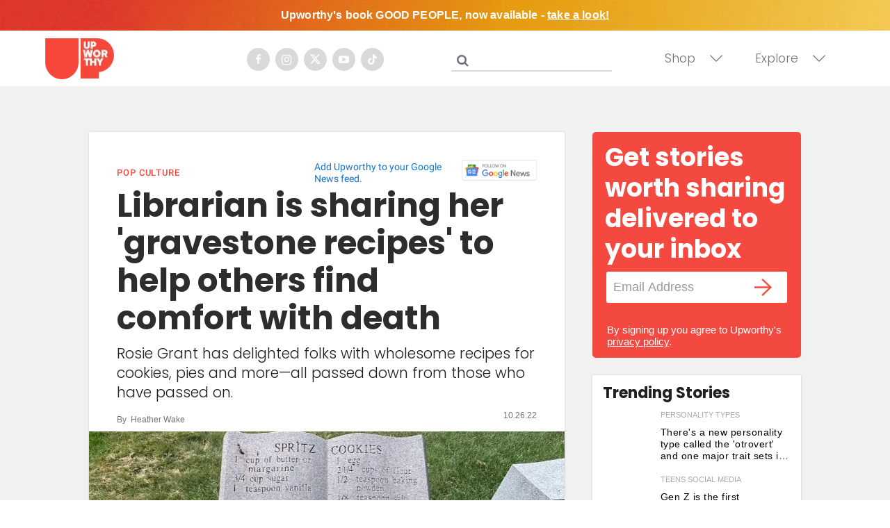

--- FILE ---
content_type: text/plain; charset=utf-8
request_url: https://ads.adthrive.com/http-api/cv2
body_size: 3908
content:
{"om":["07qjzu81","0929nj63","0bb78cxw","0g8i9uvz","0iyi1awv","0sm4lr19","1","1011_302_57035185","1028_8728253","11142692","11509227","11896988","12010084","12010088","12171239","124848_8","12n8yp46","1855783004751170","1dynz4oo","1g2985heict","1g5heict","1n2kadpg","201839500","206_501276","2132:43421373","2132:43435727","2179:578606630524081767","21t38mbo","2249:553781220","2249:553781814","2249:650662457","2249:655776682","2249:656432979","2249:674797947","2249:680353640","2249:704251784","2249:706075502","2307:00xbjwwl","2307:2gev4xcy","2307:4ticzzkv","2307:4yevyu88","2307:66m08xhz","2307:6wbm92qr","2307:6zt4aowl","2307:87gc0tji","2307:8doidghg","2307:8orkh93v","2307:96ykypt4","2307:9nex8xyd","2307:9ofmoaig","2307:b9ut4rp0","2307:bd5xg6f6","2307:bsgbu9lt","2307:ddr52z0n","2307:f04zcoco","2307:f7piy8nj","2307:fmbxvfw0","2307:gsnlclo6","2307:inex5i3c","2307:jzqxffb2","2307:ll4el522","2307:n4sd49eg","2307:nwbpobii","2307:o8icj9qr","2307:r0u09phz","2307:revf1erj","2307:s2ahu2ae","2307:s4s41bit","2307:s887ofe1","2307:weipc92n","2307:wxfnrapl","2307:x7xpgcfc","2307:z37bfdul","2307:zjn6yvkc","23786257","2409_15064_70_85690537","2409_25495_176_CR52188001","2409_25495_176_CR52240988","2409_25495_176_CR52249307","25_op9gtamy","25_utberk8n","25_yi6qlg3p","26210676","262594","262808","2662_199916_T26260025","2676:85402410","2676:86698029","2676:87046810","2715_9888_262594","2715_9888_501276","2715_9888_522709","2760:176_CR52153849","2760:176_CR52248723","2760:176_CR52249305","2bih8d5k","2gev4xcy","308_125203_21","308_125204_13","33604372","34eys5wu","3646_185414_T26335189","3646_185414_T26469802","3658_104709_9k5midfu","3658_136236_hn3eanl8","3658_136236_x7xpgcfc","3658_15032_n4sd49eg","3658_15078_ogo426bi","3658_15078_revf1erj","3658_151356_tjymxbdc","3658_175625_bsgbu9lt","3658_179461_ppn03peq","3658_203382_o8icj9qr","3658_216697_4c9wb6f0","3658_22898_T26278403","3658_54194_q0inp94q","36_46_11125455","381513943572","396396812","3LMBEkP-wis","409_223589","409_226346","43163415","439246469228","44629254","458901553568","46uk7yb6","47633464","47869802","485027845327","48514645","487951","492075","49869015","4c9wb6f0","4cepw60l","4dor7bwp","4fk9nxse","4t298iczzkv","4ticzzkv","4yevyu88","50479792","514819301","52136747","53v6aquw","54779847","54779856","549410","549423","5510:dpuv7rce","5510:motuel9q","5510:n4sd49eg","5510:u4atmpu4","5563_66529_OADD2.7353040902696_1LDKEGT0T8OFNOBELR","5563_66529_OADD2.7353040902703_13KLDS4Y16XT0RE5IS","5563_66529_OADD2.7353040902705_1EI6JL1KCNZJQTKTNU","5563_66529_OADD2.7353040903008_12R0JVJY7L8LZ42RWN","5563_66529_OADD2.7353043681733_1CTKQ7RI7E0NJH0GJ0","5563_66529_OADD2.7353083169082_14CHQFJEGBEH1W68BV","55763524","557_409_216396","557_409_220363","557_409_228085","558_93_4ticzzkv","558_93_daw00eve","558_93_s4s41bit","558_93_z37bfdul","56898639","5j2wfnhs","609577512","60f5a06w","6126533347","6126563651","616794222","618576351","618876699","618980679","61900466","619089559","61916225","61926845","61932920","61932958","61945704","61945716","620646535425","620646535428","62187798","6226528609","6226543495","6226543513","6226560541","6226563631","6226563651","627506494","628013471","628013474","628015148","628153170","628153173","628222860","628223277","628359076","628360579","628360582","628444349","628444433","628456310","628456382","628456391","628622172","628622178","628622241","628683371","628687043","628687157","628687460","628687463","628803013","628841673","629007394","629009180","629168001","629168565","629171196","629171202","62951578","62971378","62987257","63047267","630928655","635095655","6365_61796_784880263591","637752437","63barbg1","651637461","651637462","6547_67916_3Bf00nSrWlVJfO0SgkSL","6547_67916_3RqpxRmll5Ann3a6QjCi","6547_67916_7hfbMBnPUxCbtDWuqvgr","6547_67916_LXZlupNBvhpSCMYfgyb0","6547_67916_nUcyD0NQO50akUfpcTeF","659713728691","668021496","66m08xhz","695879875","6tj9m7jw","6wbm92qr","702397981","702423494","705115233","705115332","705115442","705115523","705116521","705127202","707664805","708072154","708073191","708073269","708074695","708074740","708968732","709258002","709951512","73mggl4h","74243_74_18482790","74243_74_18482792","744070634321","786935973586","7eooener","7imiw6gw","7olib62p","8064016","8160967","8193078","8193103","85402272","86470626","89k0n9nu","8doidghg","8orkh93v","9057/211d1f0fa71d1a58cabee51f2180e38f","9057/231dc6cdaab2d0112d8c69cdcbfdf9e9","9057/3697f0b9b3cf889bdae86ecafcf16c1d","9057/b232bee09e318349723e6bde72381ba0","9057/f7b48c3c8e5cae09b2de28ad043f449d","96ykypt4","97_8193073","97_8193078","98p5nsen","9925w9vu","99r40b5e","9d5f8vic","9ohfi9rr","a3ts2hcp","auc2w6e4","b5idbd4d","b90cwbcd","b9ut4rp0","bd5xg6f6","bmp4lbzm","bsgbu9lt","clbujs0n","cp5md72y","cr-08zaqf93u9vd","cr-cl92jar3uatj","cr-h6q46o706lrgv2","cr-ndebulm8u9vd","cr-ndebulm8ubwe","cr-r5fqbsarubwe","cuudl2xr","d19msha1","d8yfzwos","daw00eve","ddr52z0n","e2c76his","e5l8fjox","e6zn0jdp","extremereach_creative_76559239","ey8vsnzk","f04zcoco","f0u03q6w","f2u8e0cj","f7piy8nj","fcn2zae1","fmbueqst","fmbxvfw0","fqeh4hao","fqlrg1ky","ge4kwk32","gtanzg70","haf4w7r0","hffavbt7","hgrz3ggo","hhfvml3d","hswgcqif","ht1bny9v","hzh74smw","i2aglcoy","i8f7atd5","i90isgt0","iaqttatc","ikl4zu8e","inex5i3c","j1xlxeqb","j4r0agpc","jox7do5h","jzqxffb2","k2xfz54q","lb0itd6g","lc1wx7d6","leb6igu0","lmg9gkk9","ln7h8v9d","lp1gv88s","lwc1v8la","mkzzyvlu","mne39gsk","mnzinbrt","motuel9q","muvxy961","mvtp3dnv","n4298sd49eg","n4sd49eg","n8w0plts","nnkhm999","npkuvcja","nwbpobii","o8icj9qr","of8dd9pr","ofoon6ir","oj70mowv","otmpulbi","oz3ry6sr","pagvt0pd","piwneqqj","poc1p809","ppn03peq","prq4f8da","qqvgscdx","qx169s69","r0u09phz","rBRHUYXAz2H6JBkL01x5","rxj4b6nw","rz1kxzaf","s04zsea2","s2ahu2ae","s4s41bit","s887ofe1","t1dqw1q2","tcyib76d","ti0s3bz3","tr35v3uz","u2x4z0j8","u4atmpu4","u690dg05","utberk8n","v6qt489s","vdcb5d4i","vwg10e52","weipc92n","wih2rdv3","wn2a3vit","ws5qkh9j","wu5qr81l","wxfnrapl","x420t9me","x61c6oxa","xjq9sbpc","xswz6rio","xtxa8s2d","xwhet1qh","y141rtv6","y51tr986","y99sxfwt","yass8yy7","z2frsa4f","z37bfdul","zfexqyi5","zq298r5evgv","zvfjb0vm","zxaju0ay","2343608","2343609","2343612","2343613","2344374","2344375","2344386","638791959","638794438","643846157","672549180","672552173","707249248","7942757","7967351","7979132","7979135","cr-e9x05e8u27sm0","cr-e9x05e8u27uiu","cr-e9x05e8u27vix","cr-e9x05e8u27vjv","cr-e9x05h3s17sm0","cr-e9x05h3s17uiu","cr-e9x05h3s17vix","cr-e9x05h3s17vjv","cr-eas10j0u07sm0","cr-eas10j0u07uiu","cr-eas10j0u07vix","cr-edry0m0xt7sm0","cr-f6wv0m1t17sm0","cr-f6wv0m1t17uiu","f9cpze7e","nodohvfi","qnqfz5kx","t8wl12j1"],"pmp":[],"adomains":["123notices.com","1md.org","about.bugmd.com","acelauncher.com","adameve.com","akusoli.com","allyspin.com","askanexpertonline.com","atomapplications.com","bassbet.com","betsson.gr","biz-zone.co","bizreach.jp","braverx.com","bubbleroom.se","bugmd.com","buydrcleanspray.com","byrna.com","capitaloneshopping.com","clarifion.com","combatironapparel.com","controlcase.com","convertwithwave.com","cotosen.com","countingmypennies.com","cratedb.com","croisieurope.be","cs.money","dallasnews.com","definition.org","derila-ergo.com","dhgate.com","dhs.gov","displate.com","easyprint.app","easyrecipefinder.co","ebook1g.peptidesciences.com","fabpop.net","familynow.club","filejomkt.run","fla-keys.com","folkaly.com","g123.jp","gameswaka.com","getbugmd.com","getconsumerchoice.com","getcubbie.com","gowavebrowser.co","gowdr.com","gransino.com","grosvenorcasinos.com","guard.io","hero-wars.com","holts.com","instantbuzz.net","itsmanual.com","jackpotcitycasino.com","justanswer.com","justanswer.es","la-date.com","lightinthebox.com","liverrenew.com","local.com","lovehoney.com","lulutox.com","lymphsystemsupport.com","manualsdirectory.org","meccabingo.com","medimops.de","mensdrivingforce.com","millioner.com","miniretornaveis.com","mobiplus.me","myiq.com","national-lottery.co.uk","naturalhealthreports.net","nbliver360.com","nikke-global.com","nordicspirit.co.uk","nuubu.com","onlinemanualspdf.co","original-play.com","outliermodel.com","paperela.com","paradisestays.site","parasiterelief.com","peta.org","photoshelter.com","plannedparenthood.org","playvod-za.com","printeasilyapp.com","printwithwave.com","profitor.com","quicklearnx.com","quickrecipehub.com","rakuten-sec.co.jp","rangeusa.com","refinancegold.com","robocat.com","royalcaribbean.com","saba.com.mx","shift.com","simple.life","spinbara.com","systeme.io","taboola.com","tackenberg.de","temu.com","tenfactorialrocks.com","theoceanac.com","topaipick.com","totaladblock.com","usconcealedcarry.com","vagisil.com","vegashero.com","vegogarden.com","veryfast.io","viewmanuals.com","viewrecipe.net","votervoice.net","vuse.com","wavebrowser.co","wavebrowserpro.com","weareplannedparenthood.org","xiaflex.com","yourchamilia.com"]}